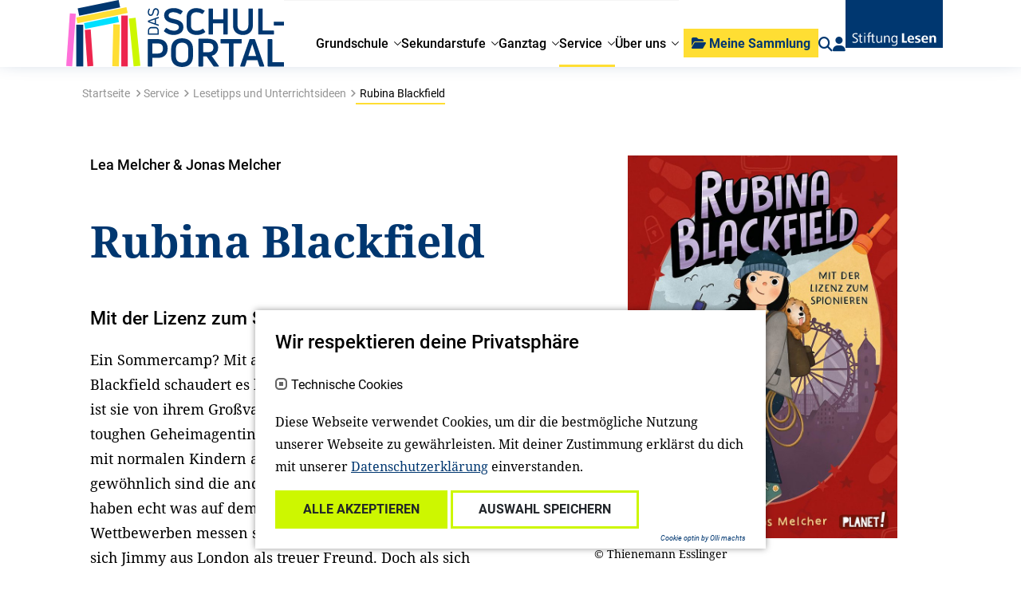

--- FILE ---
content_type: text/html; charset=utf-8
request_url: https://www.stiftunglesen.de/schulportal/service/lesetipps-und-unterrichtsideen/detail/rubina-blackfield
body_size: 10222
content:
<!DOCTYPE html>
<html lang="de">
<head>

<meta charset="utf-8">
<!-- 
	{$config.headerComment}

	This website is powered by TYPO3 - inspiring people to share!
	TYPO3 is a free open source Content Management Framework initially created by Kasper Skaarhoj and licensed under GNU/GPL.
	TYPO3 is copyright 1998-2026 of Kasper Skaarhoj. Extensions are copyright of their respective owners.
	Information and contribution at https://typo3.org/
-->



<title>Detail: Stiftung Lesen</title>
<meta http-equiv="x-ua-compatible" content="IE=edge">
<meta name="generator" content="TYPO3 CMS">
<meta name="viewport" content="width=device-width, initial-scale=1">
<meta name="robots" content="index,follow">
<meta property="og:title" content="
        Buchempfehlung
     - Rubina Blackfield">
<meta property="og:description" content="Mit der Lizenz zum Spionieren">
<meta property="og:image" content="
        https://www.stiftunglesen.de/fileadmin/Empfehlungen/01_Lese-_und_Medientipps/2023/Rubina_Blackfield_Thienemann-Esslinger_leseempfehlung.jpg
    ">
<meta property="og:url" content="
    https://www.stiftunglesen.de/schulportal/service/lesetipps-und-unterrichtsideen/detail/rubina-blackfield
">
<meta name="twitter:card" content="summary">
<meta name="apple-mobile-web-app-capable" content="no">


<link rel="stylesheet" href="/_assets/a0033afaca51918dda60af72ffcf443b/Css/cookie_panel.css?1712226567" media="all">
<link rel="stylesheet" href="/_assets/e799cca3073eabb617dfebf5f7cabc53/StyleSheets/Frontend/results.css?1722342293" media="all">
<link rel="stylesheet" href="/_assets/e799cca3073eabb617dfebf5f7cabc53/StyleSheets/Frontend/loader.css?1722342293" media="all">
<link rel="stylesheet" href="/_assets/f038457a108ded7ca0b077b63bfae195/Css/Main.min.css?1728048444" media="all">
<link rel="stylesheet" href="/_assets/e799cca3073eabb617dfebf5f7cabc53/Css/JQueryUi/jquery-ui.custom.css?1722342293" media="all">
<link rel="stylesheet" href="/_assets/e799cca3073eabb617dfebf5f7cabc53/StyleSheets/Frontend/suggest.css?1722342293" media="all">
<link href="/_assets/vite/assets/Main-BJpTO7j2.css?1762348794" rel="stylesheet" >






<script> 
            window.dataLayer = window.dataLayer || [];
            function gtag(){dataLayer.push(arguments);}
    
            gtag('consent', 'default', {
              'ad_storage': 'denied',
              'ad_user_data': 'denied',
              'ad_personalization': 'denied',
              'analytics_storage': 'denied'
            });
            </script>
            
<script id="om-cookie-consent" type="application/json">[]</script>
            <link rel="apple-touch-icon" sizes="180x180" href="/_assets/be61ba0af5342bfbb4f2d722660ad6ab/Icons/apple-touch-icon.png"/>
            <link rel="icon" type="image/png" sizes="32x32" href="/_assets/be61ba0af5342bfbb4f2d722660ad6ab/Icons/favicon-32x32.png"/>
            <link rel="icon" type="image/png" sizes="16x16" href="/_assets/be61ba0af5342bfbb4f2d722660ad6ab/Icons/favicon-16x16.png"/>
            <link rel="manifest" href="/_assets/be61ba0af5342bfbb4f2d722660ad6ab/Icons/site.webmanifest"/>
            <link rel="mask-icon" href="/_assets/be61ba0af5342bfbb4f2d722660ad6ab/Icons/safari-pinned-tab.svg" color="#000000"/>
            <meta name="msapplication-TileColor" content="#ffffff"/>
            <meta name="theme-color" content="#ffffff"/>
            <meta name="google-site-verification" content="BDY1PXRz9ICSECvGmOFb4DAdgINxmlAt4Pvv3YAv3mU" />
<link rel="canonical" href="https://www.stiftunglesen.de/schulportal/service/lesetipps-und-unterrichtsideen/detail/rubina-blackfield"/>
</head>
<body class="stl">

  
  

  
    <div class="schulportal">
  
  
    
        

<header class="sticky-top page-header">
  <nav class="nav-container">
    <div class="nav container">
      <div class="nav__main ">
        
        <a class="brand brand--sp" href="/schulportal">
  <img class="logo" src="
          /_assets/be61ba0af5342bfbb4f2d722660ad6ab/Images/logo/nav-logo-school.svg
        " alt="Logo"/>
</a>

        

<div class="menu-wrapper">
  <ul class="menu">
    
      <li class="menu-item js-menu-item ">
        

        <a href="/schulportal/grundschule" title="Grundschule">
          
              <span>Grundschule</span>
            
        </a>
    



        
          <div class="menu-flyout">
            <div class="container p-md-0 link-group-container">
              <div class="link-group">
                <div class="link-back">
                  <!-- TODO Localisierung! -->
                  <a href="javascript:"><span class="icon-backlink"></span>zurück</a>
                </div>
                
                  

<div class="link-item link-item-704  ">
    

        <a href="/schulportal/grundschule/buchgeschenke-fuer-hessen-und-thueringen" title="Buchgeschenke für erste Klassen in Hessen und Thüringen">
          
              <span>Buchgeschenke für erste Klassen in Hessen und Thüringen</span>
            
        </a>
    



    
</div>



                
                  

<div class="link-item link-item-572  ">
    

        <a href="/schulportal/sekundarstufe/comics-im-unterricht-in-klasse-3-bis-6" title="Comics im Unterricht in Klasse 3 bis 6: Asterix">
          
              <span>Comics im Unterricht in Klasse 3 bis 6: Asterix</span>
            
        </a>
    



    
</div>



                
                  

<div class="link-item link-item-490  ">
    

        <a href="/schulportal/grundschule/elternkooperation-eltern-lesen-lernen" title="Elternkooperation: Eltern Lesen Lernen">
          
              <span>Elternkooperation: Eltern Lesen Lernen</span>
            
        </a>
    



    
</div>



                
                  

<div class="link-item link-item-695  ">
    

        <a href="/schulportal/bambi" title="Film: Bambi - Eine Lebensgeschichte aus dem Walde">
          
              <span>Film: Bambi - Eine Lebensgeschichte aus dem Walde</span>
            
        </a>
    



    
</div>



                
                  

<div class="link-item link-item-550  ">
    

        <a href="/schulportal/grundschule/das-leserabe-geschichten-spiel" title="Für Erstleser*innen: Das Leserabe Geschichten-Spiel">
          
              <span>Für Erstleser*innen: Das Leserabe Geschichten-Spiel</span>
            
        </a>
    



    
</div>



                
                  

<div class="link-item link-item-512 has-children ">
    

        <a href="/schulportal/grundschule/gegen-rechtsextremismus-antisemitismus-und-rassismus" title="Gegen Rechtsextremismus, Antisemitismus und Rassismus">
          
              <span>Gegen Rechtsextremismus, Antisemitismus und Rassismus</span>
            
        </a>
    



    
        <div class="link-group">
            <div class="link-back">
                <!-- TODO Icon und Localisierung! -->
                <a href="javascript:"><span class="icon-backlink"></span>zurück</a>
            </div>
            
              

        <a href="/schulportal/grundschule/gegen-rechtsextremismus-antisemitismus-und-rassismus" title="Gegen Rechtsextremismus, Antisemitismus und Rassismus">
          
              <span>Gegen Rechtsextremismus, Antisemitismus und Rassismus</span>
            
        </a>
    



            
            
                

<div class="link-item link-item-514  ">
    

        <a href="/schulportal/grundschule/gegen-rechtsextremismus-antisemitismus-und-rassismus/beschreibung-des-angebots" title="Beschreibung des Angebots">
          
              <span>Beschreibung des Angebots</span>
            
        </a>
    



    
</div>



            
        </div>
    
</div>



                
                  

<div class="link-item link-item-588  ">
    

        <a href="/schulportal/ganztag/impulse-zum-lesetraining" title="Impulse zum Lesetraining">
          
              <span>Impulse zum Lesetraining</span>
            
        </a>
    



    
</div>



                
                  

<div class="link-item link-item-717  ">
    

        <a href="/schulportal/impulse-bitte-einsteigen" title="Impulse &quot;Bitte einsteigen! Mit dem Zug durch Deutschland&quot;">
          
              <span>Impulse &quot;Bitte einsteigen! Mit dem Zug durch Deutschland&quot;</span>
            
        </a>
    



    
</div>



                
                  

<div class="link-item link-item-708  ">
    

        <a href="/schulportal/grundschule/lernen-mit-der-faz-in-der-grundschule" title="Lernen mit der F.A.Z. in der Grundschule">
          
              <span>Lernen mit der F.A.Z. in der Grundschule</span>
            
        </a>
    



    
</div>



                
                  

<div class="link-item link-item-462  ">
    

        <a href="/schulportal/grundschule/echt-jetzt-magazin" title="MINT und Leseförderung: echt jetzt? - Magazin">
          
              <span>MINT und Leseförderung: echt jetzt? - Magazin</span>
            
        </a>
    



    
</div>



                
                  

<div class="link-item link-item-377  ">
    

        <a href="/schulportal/grundschule/soziales-lernen-das-kleine-wir" title="Soziales Lernen: &quot;DAS kleine WIR&quot;">
          
              <span>Soziales Lernen: &quot;DAS kleine WIR&quot;</span>
            
        </a>
    



    
</div>



                
                  

<div class="link-item link-item-579  ">
    

        <a href="/informieren/unsere-angebote/welttag-des-buches" title="Welttag des Buches: Buchgeschenke, Lesungen, Livestreams und mehr">
          
              <span>Welttag des Buches: Buchgeschenke, Lesungen, Livestreams und mehr</span>
            
        </a>
    



    
</div>



                
              </div>
            </div>
          </div>
        
      </li>
    
      <li class="menu-item js-menu-item ">
        

        <a href="/schulportal/sekundarstufe" title="Sekundarstufe">
          
              <span>Sekundarstufe</span>
            
        </a>
    



        
          <div class="menu-flyout">
            <div class="container p-md-0 link-group-container">
              <div class="link-group">
                <div class="link-back">
                  <!-- TODO Localisierung! -->
                  <a href="javascript:"><span class="icon-backlink"></span>zurück</a>
                </div>
                
                  

<div class="link-item link-item-541  ">
    

        <a href="/schulportal/sekundarstufe/comics-im-unterricht-in-klasse-3-bis-6" title="Comics im Unterricht in Klasse 3 bis 6: Asterix">
          
              <span>Comics im Unterricht in Klasse 3 bis 6: Asterix</span>
            
        </a>
    



    
</div>



                
                  

<div class="link-item link-item-544  ">
    

        <a href="/schulportal/sekundarstufe/alles-licht" title="Film: Alles Licht, das wir nicht sehen">
          
              <span>Film: Alles Licht, das wir nicht sehen</span>
            
        </a>
    



    
</div>



                
                  

<div class="link-item link-item-458  ">
    

        <a href="/schulportal/sekundarstufe/im-westen-nichts-neues" title="Film: Im Westen nichts Neues">
          
              <span>Film: Im Westen nichts Neues</span>
            
        </a>
    



    
</div>



                
                  

<div class="link-item link-item-714  ">
    

        <a href="/schulportal/momo" title="Film: Momo">
          
              <span>Film: Momo</span>
            
        </a>
    



    
</div>



                
                  

<div class="link-item link-item-621  ">
    

        <a href="/schulportal/sekundarstufe/woodwalkers" title="Film: Woodwalkers">
          
              <span>Film: Woodwalkers</span>
            
        </a>
    



    
</div>



                
                  

<div class="link-item link-item-507 has-children ">
    

        <a href="/schulportal/sekundarstufe/praevention-und-sensibilisierung-gegen-rechtsextremismus-antisemitismus-und-rassismus" title="Gegen Rechtsextremismus, Antisemitismus und Rassismus">
          
              <span>Gegen Rechtsextremismus, Antisemitismus und Rassismus</span>
            
        </a>
    



    
        <div class="link-group">
            <div class="link-back">
                <!-- TODO Icon und Localisierung! -->
                <a href="javascript:"><span class="icon-backlink"></span>zurück</a>
            </div>
            
              

        <a href="/schulportal/sekundarstufe/praevention-und-sensibilisierung-gegen-rechtsextremismus-antisemitismus-und-rassismus" title="Gegen Rechtsextremismus, Antisemitismus und Rassismus">
          
              <span>Gegen Rechtsextremismus, Antisemitismus und Rassismus</span>
            
        </a>
    



            
            
                

<div class="link-item link-item-510  ">
    

        <a href="/schulportal/sekundarstufe/praevention-und-sensibilisierung-gegen-rechtsextremismus-antisemitismus-und-rassismus/beschreibung-des-angebotes" title="Beschreibung des Angebotes">
          
              <span>Beschreibung des Angebotes</span>
            
        </a>
    



    
</div>



            
        </div>
    
</div>



                
                  

<div class="link-item link-item-727  ">
    

        <a href="/schulportal/impulse-bitte-einsteigen" title="Impulse &quot;Bitte einsteigen! Mit dem Zug durch Deutschland&quot;">
          
              <span>Impulse &quot;Bitte einsteigen! Mit dem Zug durch Deutschland&quot;</span>
            
        </a>
    



    
</div>



                
                  

<div class="link-item link-item-461  ">
    

        <a href="/schulportal/sekundarstufe/lesescouts" title="Lesescouts">
          
              <span>Lesescouts</span>
            
        </a>
    



    
</div>



                
                  

<div class="link-item link-item-376  ">
    

        <a href="/schulportal/sekundarstufe/mit-fazschulenet-den-unterricht-gestalten" title="Mit fazschule.net den Unterricht gestalten">
          
              <span>Mit fazschule.net den Unterricht gestalten</span>
            
        </a>
    



    
</div>



                
                  

<div class="link-item link-item-580  ">
    

        <a href="/informieren/unsere-angebote/welttag-des-buches" title="Welttag des Buches: Buchgeschenke, Lesungen, Livestreams und mehr">
          
              <span>Welttag des Buches: Buchgeschenke, Lesungen, Livestreams und mehr</span>
            
        </a>
    



    
</div>



                
                  

<div class="link-item link-item-385  ">
    

        <a href="/schulportal/sekundarstufe/zeitschriften" title="Zeitschriften in die Schulen">
          
              <span>Zeitschriften in die Schulen</span>
            
        </a>
    



    
</div>



                
              </div>
            </div>
          </div>
        
      </li>
    
      <li class="menu-item js-menu-item ">
        

        <a href="/schulportal/ganztag" title="Ganztag">
          
              <span>Ganztag</span>
            
        </a>
    



        
          <div class="menu-flyout">
            <div class="container p-md-0 link-group-container">
              <div class="link-group">
                <div class="link-back">
                  <!-- TODO Localisierung! -->
                  <a href="javascript:"><span class="icon-backlink"></span>zurück</a>
                </div>
                
                  

<div class="link-item link-item-648  ">
    

        <a href="/schulportal/ganztag/echt-jetzt-ganztag" title="&quot;echt jetzt?&quot;-Ganztag">
          
              <span>&quot;echt jetzt?&quot;-Ganztag</span>
            
        </a>
    



    
</div>



                
                  

<div class="link-item link-item-583  ">
    

        <a href="/schulportal/ganztag/impulse-zum-lesetraining" title="Impulse zum Lesetraining">
          
              <span>Impulse zum Lesetraining</span>
            
        </a>
    



    
</div>



                
                  

<div class="link-item link-item-601  ">
    

        <a href="/schulportal/ganztag/leseclubs" title="Leseclubs">
          
              <span>Leseclubs</span>
            
        </a>
    



    
</div>



                
                  

<div class="link-item link-item-678  ">
    

        <a href="/schulportal/ganztag/readup-mit-studierenden" title="ReadUp mit Studierenden">
          
              <span>ReadUp mit Studierenden</span>
            
        </a>
    



    
</div>



                
                  

<div class="link-item link-item-570  ">
    

        <a href="/schulportal/ganztag/pilotprojekt-mit-studierenden" title="Pilotprojekt mit Studierenden">
          
              <span>Pilotprojekt mit Studierenden</span>
            
        </a>
    



    
</div>



                
              </div>
            </div>
          </div>
        
      </li>
    
      <li class="menu-item js-menu-item nav-active">
        

        <a href="/schulportal/service" title="Service">
          
              <span>Service</span>
            
        </a>
    



        
          <div class="menu-flyout">
            <div class="container p-md-0 link-group-container">
              <div class="link-group">
                <div class="link-back">
                  <!-- TODO Localisierung! -->
                  <a href="javascript:"><span class="icon-backlink"></span>zurück</a>
                </div>
                
                  

<div class="link-item link-item-453  nav-active">
    

        <a href="/schulportal/service/lesetipps-und-unterrichtsideen" title="Lesetipps und Unterrichtsideen">
          
              <span>Lesetipps und Unterrichtsideen</span>
            
        </a>
    



    
</div>



                
                  

<div class="link-item link-item-470  ">
    

        <a href="/schulportal/service/termine" title="Termine">
          
              <span>Termine</span>
            
        </a>
    



    
</div>



                
                  

<div class="link-item link-item-347 has-children ">
    

        <a href="/schulportal/service/angebote-zum-lesen-und-spielen" title="Angebote zum Lesen und Spielen – digital und analog">
          
              <span>Angebote zum Lesen und Spielen</span>
            
        </a>
    



    
        <div class="link-group">
            <div class="link-back">
                <!-- TODO Icon und Localisierung! -->
                <a href="javascript:"><span class="icon-backlink"></span>zurück</a>
            </div>
            
              

        <a href="/schulportal/service/angebote-zum-lesen-und-spielen" title="Angebote zum Lesen und Spielen – digital und analog">
          
              <span>Angebote zum Lesen und Spielen</span>
            
        </a>
    



            
            
                

<div class="link-item link-item-342  ">
    

        <a href="/schulportal/service/lesestoff-und-mehr" title="Lesestoff und mehr">
          
              <span>Lesestoff und mehr</span>
            
        </a>
    



    
</div>



            
                

<div class="link-item link-item-344  ">
    

        <a href="/schulportal/service/lernplattformen" title="Lernplattformen">
          
              <span>Lernplattformen</span>
            
        </a>
    



    
</div>



            
                

<div class="link-item link-item-346  ">
    

        <a href="/schulportal/service/weitere-angebote" title="Weitere Angebote">
          
              <span>Weitere Angebote</span>
            
        </a>
    



    
</div>



            
        </div>
    
</div>



                
                  

<div class="link-item link-item-528  ">
    

        <a href="/schulportal/service/lesemotivation-leicht-gemacht" title="Lesemotivation - leicht gemacht">
          
              <span>Lesemotivation - leicht gemacht</span>
            
        </a>
    



    
</div>



                
                  

<div class="link-item link-item-351 has-children ">
    

        <a href="/schulportal/service/zuwanderung-und-integration" title="Zuwanderung und Integration">
          
              <span>Zuwanderung und Integration</span>
            
        </a>
    



    
        <div class="link-group">
            <div class="link-back">
                <!-- TODO Icon und Localisierung! -->
                <a href="javascript:"><span class="icon-backlink"></span>zurück</a>
            </div>
            
              

        <a href="/schulportal/service/zuwanderung-und-integration" title="Zuwanderung und Integration">
          
              <span>Zuwanderung und Integration</span>
            
        </a>
    



            
            
                

<div class="link-item link-item-355  ">
    

        <a href="/schulportal/service/zuwanderung-und-integration/online-seminare" title="Online-Seminare">
          
              <span>Online-Seminare</span>
            
        </a>
    



    
</div>



            
                

<div class="link-item link-item-360  ">
    

        <a href="/schulportal/service/zuwanderung-und-integration/unterrichtsmaterial" title="Unterrichtsmaterial">
          
              <span>Unterrichtsmaterial</span>
            
        </a>
    



    
</div>



            
                

<div class="link-item link-item-359  ">
    

        <a href="/schulportal/service/zuwanderung-und-integration/sprachfoerderung" title="Sprachförderung">
          
              <span>Sprachförderung</span>
            
        </a>
    



    
</div>



            
                

<div class="link-item link-item-358  ">
    

        <a href="/schulportal/service/zuwanderung-und-integration/lese-und-medientipps" title="Lese- und Medientipps">
          
              <span>Lese- und Medientipps</span>
            
        </a>
    



    
</div>



            
                

<div class="link-item link-item-356  ">
    

        <a href="/schulportal/service/zuwanderung-und-integration/ueber-krieg-sprechen" title="Über Krieg sprechen">
          
              <span>Über Krieg sprechen</span>
            
        </a>
    



    
</div>



            
                

<div class="link-item link-item-357  ">
    

        <a href="/schulportal/service/zuwanderung-und-integration/weitere-angebote" title="Weitere Angebote">
          
              <span>Weitere Angebote</span>
            
        </a>
    



    
</div>



            
        </div>
    
</div>



                
                  

<div class="link-item link-item-353  ">
    

        <a href="/schulportal/service/beitraege-aus-der-forschung" title="Beiträge aus der Forschung">
          
              <span>Beiträge aus der Forschung</span>
            
        </a>
    



    
</div>



                
                  

<div class="link-item link-item-352 has-children ">
    

        <a href="/schulportal/service/netzwerk-bildung" title="Netzwerk Bildung">
          
              <span>Netzwerk Bildung</span>
            
        </a>
    



    
        <div class="link-group">
            <div class="link-back">
                <!-- TODO Icon und Localisierung! -->
                <a href="javascript:"><span class="icon-backlink"></span>zurück</a>
            </div>
            
              

        <a href="/schulportal/service/netzwerk-bildung" title="Netzwerk Bildung">
          
              <span>Netzwerk Bildung</span>
            
        </a>
    



            
            
                

<div class="link-item link-item-361  ">
    

        <a href="/schulportal/service/netzwerk-bildung/adressen" title="Adressen">
          
              <span>Adressen</span>
            
        </a>
    



    
</div>



            
                

<div class="link-item link-item-364  ">
    

        <a href="/schulportal/service/netzwerk-bildung/materialien-anderer-anbieter" title="Materialien anderer Anbieter">
          
              <span>Materialien anderer Anbieter</span>
            
        </a>
    



    
</div>



            
                

<div class="link-item link-item-363  ">
    

        <a href="/schulportal/service/netzwerk-bildung/wettbewerbe" title="Wettbewerbe">
          
              <span>Wettbewerbe</span>
            
        </a>
    



    
</div>



            
        </div>
    
</div>



                
              </div>
            </div>
          </div>
        
      </li>
    
      <li class="menu-item js-menu-item ">
        

        <a href="/schulportal/ueber-uns" title="Über uns">
          
              <span>Über uns</span>
            
        </a>
    



        
          <div class="menu-flyout">
            <div class="container p-md-0 link-group-container">
              <div class="link-group">
                <div class="link-back">
                  <!-- TODO Localisierung! -->
                  <a href="javascript:"><span class="icon-backlink"></span>zurück</a>
                </div>
                
                  

<div class="link-item link-item-348  ">
    

        <a href="/schulportal/ueber-uns/ansprechpartner" title="Ansprechpartnerinnen">
          
              <span>Ansprechpartnerinnen</span>
            
        </a>
    



    
</div>



                
                  

<div class="link-item link-item-349  ">
    

        <a href="/schulportal/ueber-uns/beraterinnen-und-berater" title="Berater*innen">
          
              <span>Berater*innen</span>
            
        </a>
    



    
</div>



                
                  

<div class="link-item link-item-350  ">
    

        <a href="/schulportal/ueber-uns/unser-partner" title="Unsere Partnerin">
          
              <span>Unsere Partnerin</span>
            
        </a>
    



    
</div>



                
              </div>
            </div>
          </div>
        
      </li>
    
    
    
      <li class="d-md-none menu-item mobile-addons">
        <div class="row">
          <div class="col-12">
            

<div class="header-action header-login">

  <a href="/schulportal/registrieren/anmeldeformular">
    <i class="fa fa-user" title="Login"></i>
  </a>
</div>

          </div>
        </div>
      </li>
    
    <li class="d-md-none menu-item mobile-addons">
      <div class="row">
        <div class="col-12">
          




  
  <form action="/suche-1">
    <div class="custom-form-group stl-search-input" data-js-search-input="">
      <input placeholder="Suchbegriff eingeben..." name="tx_solr[q]" type="text" class="form-control h-100">
      <div class="stl-search-input-clear"></div>
      <input class="d-none" type="submit" value="suchen">
    </div>
  </form>


        </div>
      </div>
    </li>
    <li class="d-md-none menu-item mobile-addons">
      <div class="row">
        <div class="col-12">
          <div class="header-donate">
            <a href="/mitmachen/spenden" class="flex-grow-0 btn btn-primary btn-header-donate">Unterstützen Sie uns!</a>
          </div>
        </div>
      </div>
    </li>

  </ul>
</div>

      </div>
      <div class="nav__side">
        



<div class="header-action header-mediacart"  data-js-mediacart="" data-js-mediaajaxurl="/schulportal/service/lesetipps-und-unterrichtsideen/detail?tx_bwstlmedia_plugin%5Baction%5D=ajaxGetMediaPdfUrl&amp;tx_bwstlmedia_plugin%5Bcontroller%5D=Media&amp;type=1620654723&amp;cHash=48346ec9cd014c936bf7e653448e9ffd">
  <div class="btn btn-primary btn-header-mediacart">
                <span class="header-mediacart-icon">
                    <i class="fa fa-folder-open"></i>
                </span>
    <span class="header-mediacart-text">Meine Sammlung</span>
  </div>
  <div class="mediacart-badge d-none">
    <span class="mediacart-badge-digit">0</span>
  </div>
  <div class="mediacart-flyout" data-js-mediacart-flyout="">
    <div class="container">
      <div class="mediacart-flyout-container">
        <div class="mediacart-flyout-header d-flex">
          <div class="flex-grow-1">Meine Sammlung</div>
          <div class="flex-grow-0"><a href="#" class="mediacart-clear d-none" data-js-mediacart-clear="">alle löschen</a></div>
        </div>
        <div class="mediacart-flyout-list-container">
          <div class="d-none" data-js-mediacart-tmpl="">
            <div class="row mediacart-flyout-list-entry">
              <div class="col-10 mediacart-flyout-list-entry-title"><a class="mediacart-link" href="#url">#title</a></div>
              <div class="col-2 mediacart-flyout-list-entry-delete text-center">
                <span data-js-bookmark-delete="#id"></span>
              </div>
            </div>
          </div>
          <div class="mediacart-flyout-list">
            <div class="mediacart-flyout-list-empty">
              <p>Keine Einträge vorhanden.<br>
                <a href="/loslesen/lesetipps-und-aktionsideen" class="link">Hier geht es zu den Lesetipps und Aktionsideen.</a>
              </p>
            </div>
          </div>
          <div class="mediacart-download">
            <button data-js-downloadpdf="" class="btn btn-primary">Alle Empfehlungen downloaden</button>
          </div>
        </div>
      </div>
    </div>
  </div>
</div>

        




  <div class="d-none d-md-block header-action header-search">
    <a href="/suche-1">
      <i class="fa fa-search" js-do-search=""></i>
    </a>
  </div>


        

<div class="header-action header-login">

  <a href="/schulportal/registrieren/anmeldeformular">
    <i class="fa fa-user" title="Login"></i>
  </a>
</div>

        
        <a class="brand brand--stl" href="/">
  <img class="logo" src="
          /_assets/be61ba0af5342bfbb4f2d722660ad6ab/Images/logo/nav-logo.svg
        " alt="Logo"/>
</a>

      </div>

      <div class="burger d-md-none flex-grow-0 text-right" js-burger-toggle="">
      </div>
    </div>
  </nav>
</header>


      
    
        
            
        
    
    
        
            
        
    
    
        
            
    

            <div id="c4510" class="frame frame-default frame-type-list frame-layout-0">
                
                
                    



                
                
                    

    



                
                

    
        

    
    
    
            

    
    


    


    
    





    

<div class="container bw-media-tip bw-media-tip-book">
    
        <!-- Breadcrumb -->
        <div class="row col-12 col-lg-9 stl-breadcrumbs pt-3">
            <nav class="breadcrumb-container" aria-label="breadcrumb">
                <ul class="stl-breadcrumb p-0">
                    <li class="stl-breadcrumb-item stl-breadcrumb-path d-lg-none">...</li>
                    
                        <li class="stl-breadcrumb-item stl-breadcrumb-path d-none d-lg-inline-block"> <a href="/" class="stl-breadcrumb-link" title="Startseite">Startseite</a></li><li class="stl-breadcrumb-item stl-breadcrumb-path d-none d-lg-inline-block"> <a href="/schulportal/service" class="stl-breadcrumb-link" title="Service">Service</a></li><li class="stl-breadcrumb-item stl-breadcrumb-path d-none d-lg-inline-block"> <a href="/schulportal/service/lesetipps-und-unterrichtsideen" class="stl-breadcrumb-link" title="Lesetipps und Unterrichtsideen">Lesetipps und Unterrichtsideen</a></li><li class="stl-breadcrumb-item stl-breadcrumb-current" aria-current="page"> Rubina Blackfield</li>
                    
                </ul>
            </nav>
        </div>
    

    <div class="col-12 bw-media-tip-main">
        <div class="row">
            <div class="col-12 col-lg-6 bw-media-tip-text">
                <!-- TODO -->
                <h6 class="tip-title">
                    <p>Lea Melcher &amp; Jonas Melcher</p>
                </h6>
                <h1>
                    Rubina Blackfield
                </h1>
                <h5>Mit der Lizenz zum Spionieren</h5>
                <div class="tip-description">
                    <p>Ein Sommercamp? Mit anderen Kindern? Rubina Blackfield schaudert es bei dieser Vorstellung. Immerhin ist sie von ihrem Großvater, dem Superschurken Basil, zur toughen Geheimagentin ausgebildet worden. Was soll sie mit normalen Kindern anfangen? Aber so ganz gewöhnlich sind die anderen im Ferienlager nicht: Alle haben echt was auf dem Kasten. In herausfordernden Wettbewerben messen sie sich und überraschend erweist sich Jimmy aus London als treuer Freund. Doch als sich Rubina sich urplötzlich inmitten eines diabolischen Komplotts wieder findet, muss sie sich auf all ihr Können, Jimmy und Spaniel Alfred verlassen, um eine Katastrophe abzuwenden und den Tag zu retten.</p>
<p>Rubina Blackfield legt „Mit der Lizenz zum Spionieren“ richtig los: Mit einer großen Ladung Action, interessanten Charakteren wie aus einem Bond-Film für Kinder und vielen witzigen Dialogen nimmt der Abenteuerroman Fans von Spionage-Geschichten ab der vierten Klasse mit auf eine wilde Fahrt. Dabei erstaunt das Buch immer wieder damit, dass die spannenden Twists und Wendungen nicht etwa in Rubinas Fantasie stattfinden – sondern sie als Actionheldin einer neuen Reihe gekonnt in Szene setzen und Lust auf mehr machen. Der zweite Teil „Rubina Blackfield - Keine Zeit zu singen“ erschien zeitgleich mit dem Pilotbuch.</p>
                </div>
                
                <div class="tip-actions">
                    

<div class="stl-social-container">
    <a href="#socialcontainer" data-toggle="collapse" rule="button"><i class="fa fa-share-square"></i>Teilen</a>
    <div class="stl-social-btns collapse" id="socialcontainer">
        <a target="_blank" class="share-btn" href="https://www.facebook.com/sharer/sharer.php?u=%0A%20%20%20%20https%3A%2F%2Fwww.stiftunglesen.de%2Fschulportal%2Fservice%2Flesetipps-und-unterrichtsideen%2Fdetail%2Frubina-blackfield%0A"><i class="fab fa-facebook-f"></i></a>
        <a target="_blank" class="share-btn" href="https://www.linkedin.com/shareArticle?url=%0A%20%20%20%20https%3A%2F%2Fwww.stiftunglesen.de%2Fschulportal%2Fservice%2Flesetipps-und-unterrichtsideen%2Fdetail%2Frubina-blackfield%0A"><i class="fab fa-linkedin"></i></a>
        <a class="share-btn share-btn-close" href="#socialcontainer" data-toggle="collapse">&nbsp;</a>
    </div>
</div>


                  
                      <a href="/schulportal/service/lesetipps-und-unterrichtsideen/detail?tx_bwstlmedia_plugin%5Baction%5D=showPdf&amp;tx_bwstlmedia_plugin%5Bcontroller%5D=Media&amp;tx_bwstlmedia_plugin%5Bmedia%5D=2619&amp;cHash=1dba7806957a3c79c03fe4ee86a3717c"><i
                                class="fa fa-file-download"></i> Download PDF
                        </a>
                    
                    <a class="bookmark-btn" data-js-bookmark-trigger="" data-js-bookmark="m-2619"
                       data-js-bookmark-type="
        Buchempfehlung
    " data-js-bookmark-title="Rubina Blackfield" data-js-bookmark-url="
    https://www.stiftunglesen.de/schulportal/service/lesetipps-und-unterrichtsideen/detail/rubina-blackfield
">
                        <span class="bw-add-bookmark"><i class="far fa-heart"></i> Merken</span>
                        <span class="bw-has-bookmark"><i class="fa fa-heart"></i> In der Sammlung</span>
                    </a>
                </div>
            </div>
            <div class="col-12 offset-lg-1 col-lg-5 bw-media-tip-image">
                <div class="row">
                    <div class="col-12">
                        
                            
                            <img srcset="/fileadmin/_processed_/d/a/csm_Rubina_Blackfield_Thienemann-Esslinger_leseempfehlung_f0bf97cc13.jpg 320w,
                                                            /fileadmin/_processed_/d/a/csm_Rubina_Blackfield_Thienemann-Esslinger_leseempfehlung_1ceca02fd4.jpg 576w,
                                                            /fileadmin/_processed_/d/a/csm_Rubina_Blackfield_Thienemann-Esslinger_leseempfehlung_70ba9d6b96.jpg 768w,
                                                            /fileadmin/_processed_/d/a/csm_Rubina_Blackfield_Thienemann-Esslinger_leseempfehlung_db884e7baf.jpg 1280w" src="/fileadmin/Empfehlungen/01_Lese-_und_Medientipps/2023/Rubina_Blackfield_Thienemann-Esslinger_leseempfehlung.jpg" width="1128" height="1600" alt="Buchcover &quot;Rubina Blackfield&quot;, Thienemann Esslinger " />
                        
                    </div>
                    <div class="col-12 media-tip-publisher pt-2">
                        
                            <p>&copy; Thienemann Esslinger</p>
                        
                    </div>
                </div>
            </div>
        </div>
    </div>
</div>
<div class="bw-media-more-infos container">
    <div class="container">
        <div class="row">
            <div class="col-12 col-lg-3">
                <h5 class="bw-media-info-more-label">Weitere Infos</h5>
            </div>
            <div class="col-12 col-lg-9">
                <div class="row">
                    
                        
                            <div class="col-12 col-lg-4 bw-media-info">
                                <p class="bw-media-info-label">Alter</p>
                                
                                    <p class="bw-media-info-value-text">10 bis 13 Jahre</p>
                                
                                
                            </div>
                        
                    
                        
                            <div class="col-12 col-lg-4 bw-media-info">
                                <p class="bw-media-info-label">geschrieben von</p>
                                
                                    <p class="bw-media-info-value-text">Lea Melcher &amp; Jonas Melcher</p>
                                
                                
                            </div>
                        
                    
                        
                    
                        
                            <div class="col-12 col-lg-4 bw-media-info">
                                <p class="bw-media-info-label">illustriert von</p>
                                
                                    <p class="bw-media-info-value-text">Lea Melcher</p>
                                
                                
                            </div>
                        
                    
                        
                    
                        
                            <div class="col-12 col-lg-4 bw-media-info">
                                <p class="bw-media-info-label">Verlag</p>
                                
                                    <p class="bw-media-info-value-text">Planet!</p>
                                
                                
                            </div>
                        
                    
                        
                            <div class="col-12 col-lg-4 bw-media-info">
                                <p class="bw-media-info-label">Erscheinungsjahr</p>
                                
                                    <p class="bw-media-info-value-text">2023</p>
                                
                                
                            </div>
                        
                    
                        
                            <div class="col-12 col-lg-4 bw-media-info">
                                <p class="bw-media-info-label">Länge</p>
                                
                                    <p class="bw-media-info-value-text">256 Seiten</p>
                                
                                
                            </div>
                        
                    
                        
                            <div class="col-12 col-lg-4 bw-media-info">
                                <p class="bw-media-info-label">ISBN</p>
                                
                                    <p class="bw-media-info-value-text">978-3-522-50777-6</p>
                                
                                
                            </div>
                        
                    
                        
                            <div class="col-12 col-lg-4 bw-media-info">
                                <p class="bw-media-info-label">Preis</p>
                                
                                    <p class="bw-media-info-value-text">13,00 €</p>
                                
                                
                            </div>
                        
                    
                        
                            <div class="col-12 col-lg-4 bw-media-info">
                                <p class="bw-media-info-label">Themen</p>
                                
                                    <p class="bw-media-info-value-text">Freundschaft &amp; Liebe, Krimis &amp; Detektive, Lustiges, Spannung &amp; Grusel, Tiere</p>
                                
                                
                            </div>
                        
                    
                        
                            <div class="col-12 col-lg-4 bw-media-info">
                                <p class="bw-media-info-label">Kategorie</p>
                                
                                    <p class="bw-media-info-value-text">Reihe, Roman</p>
                                
                                
                            </div>
                        
                    
                </div>
            </div>
        </div>
    </div>
</div>














        

    
    <script>

    </script>



    


                
                    



                
                
                    



                
            </div>

        


    

            <div id="c4509" class="frame frame-default frame-type-list frame-layout-0">
                
                
                    



                
                
                    

    



                
                

    
        


    <div class="bw-mask stl-mediaagent container position-relative">
        <div class="container">
            <div class="row">
                <div class="col-12">
                    
                        <h2>Vielleicht auch interessant?</h2>
                    
                </div>
                <div class="col-12">
                    <div class="row items-container bw-stl-media-result-items">
                        
                            
                                

    <div class="col-12 col-md-6 pb-4 pb-lg-0 col-lg-3 flex-grow-1 bw-stl-media-result-item">
        <a class="bw-stl-media-result-item-link-wrapper" href="/schulportal/service/lesetipps-und-unterrichtsideen/detail/school-of-beastly-island">
            <div class="bw-stl-media-result-item-header">
                
                    <img src="/fileadmin/_processed_/0/6/csm_School_of_Beastly_Island_-_Gerettet__Carlsen_leseempfehlung_teaser_46fd247be0.jpg" width="371" height="520" alt="Buchcover &quot;School of Beastly Island&quot;, Carlsen" />
                
            </div>
            <div class="bw-stl-media-result-item-text">
                <p class="bw-stl-media-result-item-type">
                    
                            Comics und Mangas
                        
                </p>
                <p class="bw-stl-media-result-item-title">School of Beastly Island</p>
            </div>
        </a>
    </div>



                            
                                

    <div class="col-12 col-md-6 pb-4 pb-lg-0 col-lg-3 flex-grow-1 bw-stl-media-result-item">
        <a class="bw-stl-media-result-item-link-wrapper" href="/schulportal/service/lesetipps-und-unterrichtsideen/detail/luftmaschentage">
            <div class="bw-stl-media-result-item-header">
                
                    <img src="/fileadmin/Empfehlungen/01_Lese-_und_Medientipps/2025/Luftmaschentage_Gulliver_leseempfehlung_teaser.jpg" width="320" height="488" alt="Buchcover &quot;Luftmaschentage&quot;, Beltz &amp; Gelberg" />
                
            </div>
            <div class="bw-stl-media-result-item-text">
                <p class="bw-stl-media-result-item-type">
                    
                            Roman
                        
                </p>
                <p class="bw-stl-media-result-item-title">Luftmaschentage</p>
            </div>
        </a>
    </div>



                            
                                

    <div class="col-12 col-md-6 pb-4 pb-lg-0 col-lg-3 flex-grow-1 bw-stl-media-result-item">
        <a class="bw-stl-media-result-item-link-wrapper" href="/schulportal/service/lesetipps-und-unterrichtsideen/detail/pony">
            <div class="bw-stl-media-result-item-header">
                
                    <img src="/fileadmin/_processed_/9/9/csm_Pony_dtv_leseempfehlung_0af293e5e8.jpg" width="317" height="520" alt="Buchcover &quot;Pony&quot;, dtv" />
                
            </div>
            <div class="bw-stl-media-result-item-text">
                <p class="bw-stl-media-result-item-type">
                    
                            Roman
                        
                </p>
                <p class="bw-stl-media-result-item-title">Pony</p>
            </div>
        </a>
    </div>



                            
                                

    <div class="col-12 col-md-6 pb-4 pb-lg-0 col-lg-3 flex-grow-1 bw-stl-media-result-item">
        <a class="bw-stl-media-result-item-link-wrapper" href="/schulportal/service/lesetipps-und-unterrichtsideen/detail/stadt-der-magier-und-diebe">
            <div class="bw-stl-media-result-item-header">
                
                    <img src="/fileadmin/Empfehlungen/01_Lese-_und_Medientipps/2025/Stadt_der_Magier_und_Diebe_Carlsen_leseempfehlung_teaser.jpg" width="320" height="471" alt="Buchcover &quot;Stadt der Magier und Diebe&quot;, Carlsen " />
                
            </div>
            <div class="bw-stl-media-result-item-text">
                <p class="bw-stl-media-result-item-type">
                    
                            Roman
                        
                </p>
                <p class="bw-stl-media-result-item-title">Stadt der Magier und Diebe</p>
            </div>
        </a>
    </div>



                            
                        
                    </div>
                </div>
                <div class="col-12 text-center more-button">
                    <a class="btn btn-primary" href="/schulportal/service/lesetipps-und-unterrichtsideen?tx_solr%5Bfilter%5D%5B0%5D=type%3A0&amp;tx_solr%5Bfilter%5D%5B1%5D=theme%3AFreundschaft%20%26%20Liebe">Mehr Vorschläge anzeigen</a>
                </div>
            </div>
        </div>
    </div>




    


                
                    



                
                
                    



                
            </div>

        


        
    
    
        
            
        
    

  
        <footer class="footer">
            <div class="container">

              
                  <div class="row no-gutters">
                      <div class="social-links col-12">
                          <div class="row">
                              
                                  <div class="col-6 col-md-2">
                                      <a class="social-link" href="/informieren/newsletter" target="">
                                          <i class="fas fa-envelope"></i>&nbsp;Newsletter
                                      </a>
                                  </div>
                              
                                  <div class="col-6 col-md-2">
                                      <a class="social-link" href="https://www.instagram.com/stiftunglesen/" target="_blank">
                                          <i class="fab fa-instagram"></i>&nbsp;Instagram
                                      </a>
                                  </div>
                              
                                  <div class="col-6 col-md-2">
                                      <a class="social-link" href="https://de-de.facebook.com/StiftungLesen/" target="_blank">
                                          <i class="fab fa-facebook-f"></i>&nbsp;Facebook
                                      </a>
                                  </div>
                              
                                  <div class="col-6 col-md-2">
                                      <a class="social-link" href="https://de.linkedin.com/company/stiftung-lesen---german-reading-foundation" target="_blank">
                                          <i class="fab fa-linkedin"></i>&nbsp;LinkedIn
                                      </a>
                                  </div>
                              
                                  <div class="col-6 col-md-2">
                                      <a class="social-link" href="https://www.youtube.com/channel/UCCcMw0rDuoCxMbXNl4hN4qg" target="_blank">
                                          <i class="fab fa-youtube"></i>&nbsp;Youtube
                                      </a>
                                  </div>
                              
                          </div>
                      </div>
                  </div>
                  <div class="row no-gutters">
                    <div class="bottom-links bottom-links-legal col-12">
                        
                            <a class="bottom-link" href="/widerrufsrecht">Widerrufsrecht</a>
                        
                            <a class="bottom-link" href="/datenschutz">Datenschutz</a>
                        
                            <a class="bottom-link" href="/haftungsausschluss">Haftungsausschluss</a>
                        
                            <a class="bottom-link" href="/impressum">Impressum</a>
                        
                    </div>
                    <div class="bottom-links bottom-links-adds d-none d-md-block col-12">
                        
                            <a class="bottom-link" href="/ueber-uns/karriere">Karriere</a>
                        
                            <a class="bottom-link" href="/ueber-uns">Über uns</a>
                        
                            <a class="bottom-link" href="/kontakt">Kontakt</a>
                        
                            <a class="bottom-link" href="/mitmachen/spenden">Spenden</a>
                        
                            <a class="bottom-link" href="/informieren/unsere-angebote/fuer-familien">Für Familien</a>
                        
                            <a class="bottom-link" href="/informieren/unsere-angebote/fuer-kitafachkraefte">Für Kitafachkräfte</a>
                        
                            <a class="bottom-link" href="/schulportal">Für Lehrkräfte</a>
                        
                            <a class="bottom-link" href="/informieren/unsere-angebote/fuer-soziale-einrichtungen">Für soziale Einrichtungen</a>
                        
                            <a class="bottom-link" href="https://www.stiftunglesen.de/mitmachen/ehrenamtliches-engagement-fuers-lesen">Für freiwillig Engagierte</a>
                        
                    </div>
                </div>
                

            </div>

        </footer>
        <div class="stl-scroll-to-top">
            <div class="container">
                <a href="#top" data-js-scrolltop>Nach oben scrollen</a>
            </div>
        </div>
        <div class="stl-donate">
          <span class="stl-donate-icon">
            <i class="fas fa-coins"></i>
          </span>
          <a href="/mitmachen/spenden" class="btn">Jetzt spenden!</a>
        </div>
    
  

    
    
        

<div class="stl-tracking d-none">
    


    <!-- Piwik -->
    <script type="text/javascript">
        var piwikTrackingId = 1;
    </script>
    
        <script type="text/javascript">
                var _paq = _paq || [];
                _paq.push(['disableCookies']);
                _paq.push(["setDomains", ["*.www.stiftunglesen.de"]]);
                _paq.push(['trackPageView']);
                _paq.push(['enableLinkTracking']);
                (function() {
                    var u="//www.stiftunglesen.de/piwik/";
                    _paq.push(['setTrackerUrl', u+'piwik.php']);
                    _paq.push(['setSiteId', piwikTrackingId]);
                    var d=document, g=d.createElement('script'), s=d.getElementsByTagName('script')[0];
                    g.type='text/javascript'; g.async=true; g.defer=true; g.src=u+'piwik.js'; s.parentNode.insertBefore(g,s);
                })();
        </script>
    

    <noscript><p><img src="//www.stiftunglesen.de/piwik/piwik.php?idsite=1" style="border:0;" alt="" /></p></noscript>
    <!-- End Piwik Code -->



</div>



    
    

    <div class="header-backdrop"></div>
  
  </div>
  

<style>
button[data-omcookie-panel-save="min"] {
    display: none !important;
}
.om-cookie-panel.active{
  font-family: Roboto;
  border: 0;
    box-shadow: 0 0 .5rem rgba(0,0,0,0.4);
  bottom: 2rem;
}
.om-cookie-panel h3{
 margin: 0 !important;
  font-size: 1.5rem;
}
.cookie-panel__selection form{
  text-align: left;
}
.cookie-panel__control{
  text-align: left;
}
.cookie-panel__attribution{
  color: #eee;
}
.cookie-panel__description{
  text-align: left;
  font-family: "Noto Serif";
}
.cookie-panel__button.cookie-panel__button.cookie-panel__button--color--green{
    background-color: #cdf700;
}
.cookie-panel__control > button.cookie-panel__button{
  display: inline-block;
    font-family: Roboto;
    font-weight: 400;
    color: #212529;
    text-align: center;
    vertical-align: middle;
    -webkit-user-select: none;
    -moz-user-select: none;
    -ms-user-select: none;
    user-select: none;
    background-color: transparent;
    border: 1px solid transparent;
    padding: .666rem 2rem;
    font-size: 1rem;
  font-weight: 700;
    line-height: 1.333;
    border-radius: 0;
    color: #212529;
    border-width: 3px;
    border-color: #cdf700;
}
</style><script>
document.addEventListener("DOMContentLoaded", function(event) { 
	document.querySelector(".cookie-panel__button--color--green").innerHTML = "Alle akzeptieren"
	document.querySelector('[data-omcookie-panel-save="save"]').innerHTML = "Auswahl speichern"
});
</script>
	<div class="tx-om-cookie-consent">
		
		<div class="om-cookie-panel" data-omcookie-panel="1">
			<h3>Wir respektieren deine Privatsphäre</h3>
			<div class="cookie-panel__selection">
				<form>
					
						<div class="cookie-panel__checkbox-wrap">
							<input class="cookie-panel__checkbox cookie-panel__checkbox--state-inactiv" data-omcookie-panel-grp="1" id="group-2" type="checkbox" checked data-omcookie-panel-essential="1" disabled="disabled" value="group-2" />
							<label for="group-2">Technische Cookies</label>
						</div>
					
				</form>
			</div>
			<div class="cookie-panel__description">
				<p>Diese Webseite verwendet Cookies, um dir die bestmögliche Nutzung unserer Webseite zu gewährleisten. Mit deiner Zustimmung erklärst du dich mit unserer <a href="/datenschutz">Datenschutzerklärung</a> einverstanden.</p>
			</div>
			<div class="cookie-panel__control">
				<button data-omcookie-panel-save="all" class="cookie-panel__button cookie-panel__button--color--green">Alle akzeptieren</button>
				
					<button data-omcookie-panel-save="min" class="cookie-panel__button">Nur essentielle Cookies akzeptieren</button>
				
				<button data-omcookie-panel-save="save" class="cookie-panel__button">Speichern und schließen</button>
			</div>
			
			<div class="cookie-panel__attribution">
				<a href="https://olli-machts.de" target="_blank" rel="noreferrer">Cookie optin by Olli machts</a>
			</div>
		</div>
	
	</div>
<script src="/_assets/e799cca3073eabb617dfebf5f7cabc53/JavaScript/JQuery/jquery.min.js?1722342293"></script>
<script src="/_assets/e799cca3073eabb617dfebf5f7cabc53/JavaScript/JQuery/jquery.autocomplete.min.js?1722342293"></script>
<script src="/_assets/e799cca3073eabb617dfebf5f7cabc53/JavaScript/suggest_controller.js?1722342293"></script>
<script src="/_assets/a0033afaca51918dda60af72ffcf443b/Js/om_cookie_main.js?1712226567"></script>
<script src="/_assets/f038457a108ded7ca0b077b63bfae195/JavaScript/Validation.min.js?1728048444"></script>
<script src="/_assets/f038457a108ded7ca0b077b63bfae195/JavaScript/Femanager.min.js?1728048444"></script>
<script src="/_assets/e799cca3073eabb617dfebf5f7cabc53/JavaScript/JQuery/jquery-ui.min.js?1722342293"></script>
<script src="/_assets/e799cca3073eabb617dfebf5f7cabc53/JavaScript/facet_numericrange_controller.js?1722342293"></script>
<script src="/_assets/e799cca3073eabb617dfebf5f7cabc53/JavaScript/facet_options_controller.js?1722342293"></script>
<script src="/_assets/e799cca3073eabb617dfebf5f7cabc53/JavaScript/search_controller.js?1722342293"></script>
<script type="module" src="/_assets/vite/assets/Main.entry-Cz9RCuy7.js?1762348794"></script>
<script type="module" src="/_assets/vite/assets/Main.entry-CpqX29mf.js?1762348794"></script>


</body>
</html>

--- FILE ---
content_type: image/svg+xml
request_url: https://www.stiftunglesen.de/_assets/be61ba0af5342bfbb4f2d722660ad6ab/Images/logo/nav-logo.svg
body_size: 2451
content:
<?xml version="1.0" encoding="UTF-8" standalone="no"?>
<!DOCTYPE svg PUBLIC "-//W3C//DTD SVG 1.1//EN" "http://www.w3.org/Graphics/SVG/1.1/DTD/svg11.dtd">
<svg width="130" height="64" version="1.1" xmlns="http://www.w3.org/2000/svg" xmlns:xlink="http://www.w3.org/1999/xlink" xml:space="preserve" xmlns:serif="http://www.serif.com/" style="fill-rule:evenodd;clip-rule:evenodd;stroke-linejoin:round;stroke-miterlimit:2;">
    <rect x="0" y="0" width="130" height="67" style="fill:rgb(0,55,112);"/>
    <g id="Pfad_1035" transform="matrix(1,0,0,1,-11.3465,-89.2646)">
        <path d="M119.212,140.931C119.212,139.731 118.794,138.289 117.347,138.289C115.881,138.289 115.272,139.809 115.272,140.931L119.212,140.931ZM121.612,142.338L115.271,142.338C115.271,142.35 115.271,142.361 115.271,142.373C115.271,143.828 116.468,145.026 117.924,145.026C117.992,145.026 118.059,145.023 118.127,145.018C119.122,145.025 120.105,144.804 121.001,144.372L121.116,146.139C119.978,146.501 118.788,146.675 117.594,146.653C114.394,146.653 112.662,144.789 112.662,141.634C112.655,141.533 112.652,141.431 112.652,141.33C112.652,138.795 114.738,136.71 117.272,136.71C117.29,136.71 117.307,136.71 117.325,136.71C120.39,136.71 121.608,138.858 121.608,141.748L121.612,142.338ZM111.454,143.611C111.454,145.835 109.302,146.653 107.379,146.653C106.294,146.658 105.215,146.498 104.179,146.177L104.293,144.353C105.181,144.792 106.159,145.019 107.149,145.018C108.024,145.018 108.957,144.718 108.957,143.802C108.957,141.862 104.141,142.643 104.141,139.544C104.141,137.396 106.441,136.692 108.195,136.692C109.15,136.704 110.099,136.851 111.013,137.128L110.898,138.82C110.091,138.503 109.234,138.336 108.367,138.327C107.644,138.327 106.634,138.516 106.634,139.466C106.634,140.987 111.451,140.36 111.451,143.61M100.551,140.93C100.551,139.73 100.131,138.288 98.684,138.288C97.22,138.288 96.61,139.808 96.61,140.93L100.551,140.93ZM102.951,142.337L96.609,142.337C96.609,142.349 96.609,142.36 96.609,142.372C96.609,143.827 97.806,145.025 99.262,145.025C99.33,145.025 99.397,145.022 99.465,145.017C100.459,145.024 101.442,144.803 102.338,144.371L102.452,146.138C101.314,146.5 100.123,146.674 98.929,146.652C95.729,146.652 93.997,144.788 93.997,141.633C93.99,141.532 93.987,141.43 93.987,141.329C93.987,138.794 96.073,136.708 98.608,136.708C98.626,136.708 98.644,136.708 98.662,136.708C101.726,136.708 102.944,138.856 102.944,141.746L102.951,142.337ZM93.408,146.443L86.679,146.443L86.679,133.765L89.5,133.765L89.5,144.2L93.409,144.2L93.408,146.443ZM79.3,141.691C79.3,140.037 78.615,137.965 76.635,137.965C74.484,137.965 73.989,139.942 73.989,141.691C73.989,143.326 74.503,145.265 76.616,145.265C78.634,145.265 79.3,143.265 79.3,141.691M80.652,145.968C80.652,148.916 79.3,150.758 76.216,150.758C75.213,150.745 74.217,150.578 73.264,150.264L73.379,148.914C74.229,149.349 75.167,149.583 76.122,149.598C78.405,149.598 79.262,148.057 79.262,145.986L79.262,144.77C78.657,145.812 77.535,146.453 76.33,146.445C73.53,146.445 72.506,143.994 72.506,141.674C72.506,139.165 73.571,136.789 76.37,136.789C77.627,136.731 78.802,137.437 79.34,138.575L79.34,136.975L80.65,136.975L80.652,145.968ZM45.53,132.739L45.416,133.878C45.127,133.756 44.815,133.697 44.502,133.707C43.074,133.707 43.132,135.207 43.132,135.707L43.132,136.98L46.872,136.98L46.872,134.851L48.243,134.376L48.243,136.976L50.227,136.976L50.227,138.076L48.242,138.076L48.242,143.876C48.242,144.711 48.469,145.453 49.46,145.453C49.828,145.447 50.191,145.364 50.525,145.207L50.601,146.366C50.108,146.554 49.585,146.651 49.058,146.652C47.117,146.652 46.87,145.245 46.87,143.515L46.87,138.08L43.15,138.08L43.15,146.444L41.76,146.444L41.76,138.08L39.915,138.08L39.915,136.98L41.76,136.98L41.76,135.76C41.76,134.41 41.989,132.548 44.31,132.548C44.725,132.524 45.141,132.589 45.529,132.739M70.297,146.439L68.927,146.439L68.927,140.832C68.927,139.332 68.603,137.961 66.795,137.961C64.816,137.961 64.205,139.653 64.205,141.344L64.205,146.439L62.815,146.439L62.815,139.2C62.822,138.458 62.79,137.715 62.721,136.976L64,136.976L64.057,138.611C64.631,137.457 65.833,136.741 67.121,136.787C69.539,136.787 70.301,138.387 70.301,140.569L70.297,146.439ZM60.135,146.439L58.861,146.439L58.823,144.804C58.251,145.964 57.05,146.687 55.758,146.649C53.343,146.649 52.598,145.014 52.598,142.827L52.598,136.972L53.988,136.972L53.988,142.581C53.988,144.081 54.273,145.45 56.082,145.45C58.061,145.45 58.671,143.759 58.671,142.067L58.671,136.967L60.041,136.967L60.041,144.211C60.036,144.954 60.07,145.696 60.141,146.435M37.635,146.435L36.242,146.435L36.242,136.967L37.632,136.967L37.635,146.435ZM37.635,134.858L36.242,134.858L36.242,133.203L37.632,133.203L37.635,134.858ZM33.941,146.358C33.449,146.546 32.927,146.643 32.4,146.644C30.457,146.644 30.209,145.237 30.209,143.507L30.209,138.052L28.417,138.052L28.417,136.968L30.206,136.968L30.206,134.839L31.578,134.363L31.578,136.963L33.729,136.963L33.729,138.047L31.578,138.047L31.578,143.864C31.578,144.699 31.805,145.441 32.796,145.441C33.164,145.436 33.528,145.352 33.861,145.195L33.941,146.358ZM27.992,143.013C27.992,145.39 25.992,146.644 23.672,146.644C22.632,146.668 21.597,146.487 20.626,146.112L20.726,144.648C21.613,145.167 22.629,145.424 23.656,145.39C25.199,145.39 26.437,144.69 26.437,143.032C26.437,141.893 25.332,141.244 24.171,140.632L22.858,139.932C21.621,139.267 20.535,138.411 20.535,136.891C20.535,134.591 22.705,133.563 24.762,133.563C25.635,133.552 26.503,133.687 27.331,133.963L27.217,135.312C26.452,134.966 25.62,134.795 24.781,134.812C23.448,134.812 22.081,135.312 22.081,136.828C22.081,137.816 22.981,138.385 23.981,138.919L25.294,139.619C26.703,140.362 27.994,141.235 27.994,143.003M132.158,146.424L129.531,146.424L129.531,140.856C129.531,139.717 129.34,138.574 127.931,138.574C126.446,138.574 126.031,139.905 126.031,141.159L126.031,146.425L123.4,146.425L123.4,139.009C123.407,138.298 123.375,137.588 123.306,136.881L125.78,136.881L125.818,138.481C126.417,137.337 127.628,136.64 128.918,136.695C131.218,136.695 132.154,138.063 132.154,140.25L132.158,146.424Z" style="fill:white;fill-rule:nonzero;"/>
    </g>
</svg>
